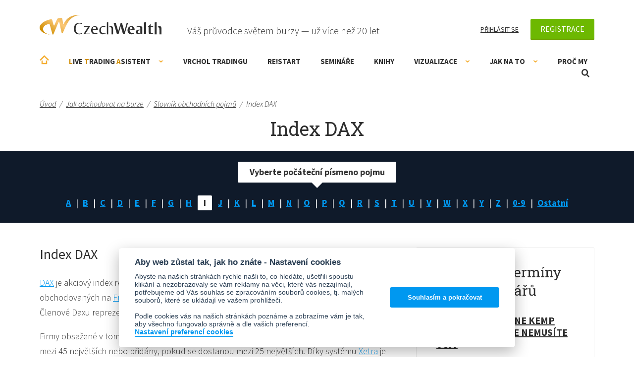

--- FILE ---
content_type: text/html; charset=utf-8
request_url: https://www.czechwealth.cz/slovnik-pojmu/index-dax
body_size: 11304
content:
<!doctype html>
<html class="wf-active" lang="cs" prefix="og: http://ogp.me/ns# fb: http://ogp.me/ns/fb# article: http://ogp.me/ns/article#">
<head>
	<meta charset="utf-8">
	<meta http-equiv="x-ua-compatible" content="ie=edge">
	<meta name="viewport" content="width=device-width, initial-scale=1, shrink-to-fit=no">
	<meta name="robots" content="all,index,follow">

	<title>Co je to Dax? | CzechWealth</title>
	<meta name="description" content="DAX je akciový index reprezentující 30 největších a nejlikvidnějšísch německých společností obchodovaných na Frankurtské burze. ">

	<link rel="alternate" type="application/rss+xml" title="RSS" href="/rss">

	<script>
		var moneyDecimals = "0";
		var moneyDecimalSep = ",";
		var moneyThousandsSep = "&nbsp;";
		var twitterUsername = "CzechWealth";
	</script>

    <link rel="stylesheet" href="/frontend/dist/css/style.css?05d8bc4a">


<script>

	function getCookie(cookieName) {
		let namePrefix = cookieName + '=';
		let decodedCookie = decodeURIComponent(document.cookie);
		let cookiesArray = decodedCookie.split(';');
		for(let i = 0; i <cookiesArray.length; i++) {
			let c = cookiesArray[i];
			while (c.charAt(0) == ' ') {
				c = c.substring(1);
			}
			if (c.indexOf(namePrefix) == 0) {
				return c.substring(namePrefix.length, c.length);
			}
		}
		return '';
	}

	var cookieConsentCookie = getCookie('cc_cookie');
	var analyticsStorageAllowed = false;
	var adStorageAllowed = false;
	var personalizationStorageAllowed = false;
	var functionalityStorageAllowed = false;
	var securityStorageAllowed = false;

	if (cookieConsentCookie) {

		var allowedCategories = [];

		try {
			allowedCategories = JSON.parse(cookieConsentCookie).level || [];
		} catch (e) {
		}

		analyticsStorageAllowed = allowedCategories.indexOf('analytics') > -1;
		adStorageAllowed = allowedCategories.indexOf('ad') > -1;
		personalizationStorageAllowed = allowedCategories.indexOf('personalization') > -1;
		functionalityStorageAllowed = allowedCategories.indexOf('functionality') > -1;
		securityStorageAllowed = allowedCategories.indexOf('security') > -1;

	}

</script>
			
			
			

<!-- Facebook Pixel Code -->
<script data-cookiecategory="ad" type="text/plain">
	!function(f,b,e,v,n,t,s)
			{ if(f.fbq)return;n=f.fbq=function(){ n.callMethod?
			n.callMethod.apply(n,arguments):n.queue.push(arguments) };
			if(!f._fbq)f._fbq=n;n.push=n;n.loaded=!0;n.version='2.0';
			n.queue=[];t=b.createElement(e);t.async=!0;
			t.src=v;s=b.getElementsByTagName(e)[0];
			s.parentNode.insertBefore(t,s) }(window, document,'script',
		'https://connect.facebook.net/en_US/fbevents.js');
	fbq('init', "151658671671321");
	fbq('track', 'PageView');
</script>
<noscript>
	<img height="1" width="1" alt="" style="display:none" src="https://www.facebook.com/tr?id=151658671671321&ev=PageView&noscript=1">
</noscript>
<!-- End Facebook Pixel Code -->
	

		<script>
			var gaEnabled = false;
			var gaSendingEventsEnabled = false;
		</script>

<script>

	window.dataLayer = window.dataLayer || [];
	window.gtag = window.gtag || function () { window.dataLayer.push(arguments); }


	function setConsent(action, analyticsStorageAllowed, adStorageAllowed, personalizationStorageAllowed, functionalityStorageAllowed, securityStorageAllowed) {
		var data = {
			analytics_storage: analyticsStorageAllowed ? 'granted' : 'granted',
			ad_storage: adStorageAllowed ? 'granted' : 'granted',
			ad_user_data: adStorageAllowed ? 'granted' : 'granted',
			ad_personalization: adStorageAllowed ? 'granted' : 'granted',
			personalization_storage: personalizationStorageAllowed ? 'granted' : 'granted',
			functionality_storage: functionalityStorageAllowed ? 'granted' : 'granted',
			security_storage: securityStorageAllowed ? 'granted' : 'granted',
			wait_for_update: 500
		};
		gtag('consent', action, data);
		gtag('set', 'ads_data_redaction', true);

		if (action === 'update') {
			dataLayer.push({ event: 'consent_update' });
		}

	}

	setConsent('default', analyticsStorageAllowed, adStorageAllowed, personalizationStorageAllowed, functionalityStorageAllowed, securityStorageAllowed);

</script>

<script>
	
	
	window.dataLayer.push({"pageTitle":"Co je to Dax?","pageType":"content"});
</script>

<!-- Google Tag Manager -->
<script>(function(w,d,s,l,i){w[l]=w[l]||[];w[l].push({'gtm.start':
	new Date().getTime(),event:'gtm.js'});var f=d.getElementsByTagName(s)[0],
	j=d.createElement(s),dl=l!='dataLayer'?'&l='+l:'';j.async=true;j.src=
	'https://www.googletagmanager.com/gtm.js?id='+i+dl;f.parentNode.insertBefore(j,f);
	})(window,document,'script','dataLayer',"GTM-TK2DWN");</script>
<!-- End Google Tag Manager -->
	<meta name="facebook-domain-verification" content="tpgbliv45pruf6wwubpt8dotorf9tz" /> 

	<script src="/frontend/js/modernizr.js"></script>

	<script src="/frontend/img/svg-out/grunticon.loader.js"></script>
	<script>
		grunticon([
			"" + "/frontend/img/svg-out/icons.data.svg.css?3239cea4",
			"" + "/frontend/img/svg-out/icons.data.png.css?972a25fa",
			"" + "/frontend/img/svg-out/icons.fallback.css?d2a2f6b3"
		], grunticon.svgLoadedCallback);
	</script>

	<link rel="preconnect" href="https://fonts.googleapis.com">
	<link rel="preconnect" href="https://fonts.gstatic.com" crossorigin>
	<link href="https://fonts.googleapis.com/css?family=Roboto+Slab|Source+Sans+Pro:300,300i,400,400i,700,700i&amp;subset=latin-ext&amp;display=swap" rel="stylesheet">
	<link href="https://fonts.googleapis.com/css2?family=Caveat:wght@400..700&display=swap" rel="stylesheet">

		<link rel="apple-touch-icon" sizes="180x180" href="/frontend/favicons/apple-touch-icon.png">
		<link rel="icon" type="image/png" sizes="32x32" href="/frontend/favicons/favicon-32x32.png">
		<link rel="icon" type="image/png" sizes="16x16" href="/frontend/favicons/favicon-16x16.png">
		<link rel="manifest" href="/frontend/favicons/site.webmanifest">
		<link rel="mask-icon" href="/frontend/favicons/safari-pinned-tab.svg" color="#5bbad5">
		<link rel="shortcut icon" href="/frontend/favicons/favicon.ico">
		<meta name="msapplication-TileColor" content="#2d89ef">
		<meta name="msapplication-config" content="/frontend/favicons/browserconfig.xml">
		<meta name="theme-color" content="#ffffff">

		<meta property="og:type" content="website">
			<meta property="og:title" content="Co je to Dax?">
	<meta property="og:url" content="https://www.czechwealth.cz/slovnik-pojmu/index-dax">
		<meta property="og:description" content="DAX je akciový index reprezentující 30 největších a nejlikvidnějšísch německých společností obchodovaných na Frankurtské burze. ">
	<meta property="og:locale" content="cs_CZ">
	<meta property="og:site_name" content="CzechWealth">


</head>
<body itemscope itemtype="http://schema.org/WebPage">
	


<!-- Google Tag Manager (noscript) -->
<noscript><iframe src="https://www.googletagmanager.com/ns.html?id=GTM-TK2DWN"
				  height="0" width="0" style="display:none;visibility:hidden"></iframe></noscript>
<!-- End Google Tag Manager (noscript) -->
			
			
			

	<script>
		(function(p,l,o,w,i,n,g){ if(!p[i]) { p.GlobalSnowplowNamespace=p.GlobalSnowplowNamespace||[];
		p.GlobalSnowplowNamespace.push(i);p[i] = function() { (p[i].q=p[i].q||[]).push(arguments)
		};p[i].q=p[i].q||[];n=l.createElement(o);g=l.getElementsByTagName(o)[0];n.async=1;
		n.src=w;g.parentNode.insertBefore(n,g)}}(window,document,"script","//d70shl7vidtft.cloudfront.net/ecmtr-2.4.2.js","ecotrack"));
		window.ecotrack('newTracker', 'cf', 'd2dpiwfhf3tz0r.cloudfront.net', { /* Initialise a tracker */
			appId: "czechwealth"
		});
		window.ecotrack('setUserIdFromLocation', 'ecmid');
		window.ecotrack('trackPageView');
	</script>

	<div class="site-wrap">

		<div id="header" class="header js-header">
			<div class="container container--header">

				<div class="header-top cf js-header-top">

					<div class="logo">
						<a class="logo-link" href="/">
							<img class="logo-link__img" src="/frontend/img/logo.svg" width="246" height="40" alt="CzechWealth">
						</a>
					</div>
					<div class="header-top__slogan">Váš průvodce světem burzy — už více než 20 let</div>

					<div class="header-user cf js-header-user">

							<a class="header-user__link header-user__link--login" href="/prihlaseni">Přihlásit se</a>
							<div class="header-user-reg js-header-user-reg">
								<a class="btn btn--registration" href="/registrace">Registrace</a>
								<div class="header-user-reg-popup js-header-user-reg-popup">
									<div class="header-user-reg-popup__title">Registrace je zdarma a získáte:</div>
									<div class="header-user-reg-popup__content"><ul>
<li>Ebook <strong>bestseller ZDARMA</strong> - Jak se stát mistrem v tradingu</li>
<li><strong>Lepší ceny na semináře</strong> a online kurzy</li>
<li>Knihy o tradingu <strong>až s 10% slevou</strong></li>
<li><strong>Newsletter Ludvíka Turka</strong> a Romana Dvořáka (max. 1x týdně)</li>
<li>Přístup do tradingové poradny <strong>kde radíme zdarma</strong></li>
</ul>
<p style="text-align: center;"><strong>-----------------------</strong></p>
<p style="text-align: center;">Naše komunita má již <br>více než <strong>15 000 členů</strong></p></div>
								</div>
							</div>

					</div>


				</div><!-- /.header-top -->

				<div class="header-bottom cf js-header-bottom">

	<ul class="menu js-menu menu--0" >
			<li class="menu-item menu-item--0  ">
				<a href="/" class="menu-item__link menu-item__link--0 js-menu-item-link">Úvodní stránka</a>
			</li>
			<li class="menu-item menu-item--0 menu-item--has-children ">
				<a href="/live-trading-asistent" class="menu-item__link menu-item__link--0 js-menu-item-link"><span style="color: #d08e00;">L</span>ive <span style="color: #d08e00;">T</span>rading <span style="color: #d08e00;">A</span>sistent<span class="menu-item__expander js-menu-item-expander"></span></a>
	<ul class="menu js-submenu menu--1" data-id="1433">
			<li class="menu-item menu-item--1  ">
				<a href="/trading-room-live-trading-asistent" class="menu-item__link menu-item__link--1 js-menu-item-link">Trading Room - LTA</a>
			</li>
	</ul>
			</li>
			<li class="menu-item menu-item--0  ">
				<a href="/vrchol-tradingu" class="menu-item__link menu-item__link--0 js-menu-item-link">Vrchol Tradingu</a>
			</li>
			<li class="menu-item menu-item--0  ">
				<a href="/restart-on-line-kemp-tradingu-kde-se-nemusite-ucit" class="menu-item__link menu-item__link--0 js-menu-item-link">RE!START</a>
			</li>
			<li class="menu-item menu-item--0  ">
				<a href="/seminare" class="menu-item__link menu-item__link--0 js-menu-item-link">Semináře</a>
			</li>
			<li class="menu-item menu-item--0  ">
				<a href="/knihy" class="menu-item__link menu-item__link--0 js-menu-item-link">Knihy</a>
			</li>
			<li class="menu-item menu-item--0 menu-item--has-children ">
				<a href="/nastroje-vizualizace" class="menu-item__link menu-item__link--0 js-menu-item-link">Vizualizace<span class="menu-item__expander js-menu-item-expander"></span></a>
	<ul class="menu js-submenu menu--1" data-id="1439">
			<li class="menu-item menu-item--1  ">
				<a href="/smartzone" class="menu-item__link menu-item__link--1 js-menu-item-link">SmartZone Algo</a>
			</li>
			<li class="menu-item menu-item--1  ">
				<a href="/tradingview-vizualizace-price-action" class="menu-item__link menu-item__link--1 js-menu-item-link">TradingView - Price Action</a>
			</li>
			<li class="menu-item menu-item--1  ">
				<a href="/vizualizace-volume-profiles" class="menu-item__link menu-item__link--1 js-menu-item-link">Volume Profiles NT8</a>
			</li>
			<li class="menu-item menu-item--1  ">
				<a href="/market-profit-pack" class="menu-item__link menu-item__link--1 js-menu-item-link">Market Profit Pack© NT8</a>
			</li>
			<li class="menu-item menu-item--1  ">
				<a href="/delta-divergence-divdelta" class="menu-item__link menu-item__link--1 js-menu-item-link">Delta Divergence - DivDelta© NT8</a>
			</li>
			<li class="menu-item menu-item--1  ">
				<a href="/tradercop" class="menu-item__link menu-item__link--1 js-menu-item-link">Tradercop® NT8</a>
			</li>
			<li class="menu-item menu-item--1  ">
				<a href="/tape-reader" class="menu-item__link menu-item__link--1 js-menu-item-link">Tape Reader® NT7</a>
			</li>
			<li class="menu-item menu-item--1  ">
				<a href="/technicky-asistent" class="menu-item__link menu-item__link--1 js-menu-item-link">Technický asistent</a>
			</li>
	</ul>
			</li>
			<li class="menu-item menu-item--0 menu-item--has-children ">
				<a href="/jak-obchodovat" class="menu-item__link menu-item__link--0 js-menu-item-link">Jak na to<span class="menu-item__expander js-menu-item-expander"></span></a>
	<ul class="menu js-submenu menu--1" data-id="1448">
			<li class="menu-item menu-item--1  ">
				<a href="/jak-obchodovat/teprve-uvazuji-o-tradingu" class="menu-item__link menu-item__link--1 js-menu-item-link">Teprve uvažuji o tradingu</a>
			</li>
			<li class="menu-item menu-item--1  ">
				<a href="/jak-obchodovat/uz-obchoduji-a-chci-se-zlepsit" class="menu-item__link menu-item__link--1 js-menu-item-link">Jsem pokročilý obchodník</a>
			</li>
			<li class="menu-item menu-item--1  ">
				<a href="/jak-obchodovat/mam-zkusenosti-ale-chci-se-posunout" class="menu-item__link menu-item__link--1 js-menu-item-link">Jsem skoro profík. Kam dál?</a>
			</li>
			<li class="menu-item menu-item--1  ">
				<a href="/poradenstvi" class="menu-item__link menu-item__link--1 js-menu-item-link">Poradenství</a>
			</li>
			<li class="menu-item menu-item--1  ">
				<a href="/jak-obchodovat/ptejte-se" class="menu-item__link menu-item__link--1 js-menu-item-link">Zeptejte se nás ZDARMA</a>
			</li>
			<li class="menu-item menu-item--1  ">
				<a href="/jak-obchodovat/slovnik-pojmu" class="menu-item__link menu-item__link--1 js-menu-item-link">Slovník obchodních pojmů</a>
			</li>
			<li class="menu-item menu-item--1  ">
				<a href="/jak-obchodovat/blog" class="menu-item__link menu-item__link--1 js-menu-item-link">Blog</a>
			</li>
	</ul>
			</li>
			<li class="menu-item menu-item--0  ">
				<a href="/proc-my" class="menu-item__link menu-item__link--0 js-menu-item-link">Proč my</a>
			</li>
	</ul>

					<a href="#" class="header-menu-link js-header-menu-link" data-class-active="header-menu-link--active">
						<span class="header-menu-link-icon"><span></span><span></span><span></span></span>
						<span class="header-menu-link__text">Menu</span>
					</a>

					<div class="header-search js-header-search">

						<a href="#" class="header-search__link icon-magnifier js-header-search-link">Otevřít vyhledávání</a>

						<form action="/vyhledavani" method="get" id="frm-searchForm" class="search-form js-search-form" role="search">
							<input type="text" name="q" id="frm-searchForm-q" required data-nette-rules='[{"op":":filled","msg":"Zadejte prosím hledaný výraz"}]' class="search-form__input js-search-form-input" placeholder="Vyhledávaný výraz">
							<button class="search-form__submit" type="submit" name="_submit" value="Vyhledat"><span class="icon-magnifier" data-grunticon-embed></span></button>
						<input type="hidden" name="do" value="searchForm-submit"></form>


					</div><!-- /.header-search -->

				</div><!-- /.header-bottom -->

			</div><!-- /.container -->
		</div><!-- /.header -->

		<main class="main js-main ">

<div class="breadcrumb" itemscope itemtype="http://schema.org/BreadcrumbList">
	<div class="container">
			<span class="breadcrumb-item " itemprop="itemListElement" itemscope itemtype="http://schema.org/ListItem">
					<a href="/" itemprop="item" class="breadcrumb-item__link"><span itemprop="name">Úvod</span></a><span class="breadcrumb-item__sep" itemprop="position" content="1">/</span>
			</span>
			<span class="breadcrumb-item " itemprop="itemListElement" itemscope itemtype="http://schema.org/ListItem">
					<a href="/jak-obchodovat" itemprop="item" class="breadcrumb-item__link"><span itemprop="name">Jak obchodovat na burze</span></a><span class="breadcrumb-item__sep" itemprop="position" content="2">/</span>
			</span>
			<span class="breadcrumb-item breadcrumb-item--last-but-one" itemprop="itemListElement" itemscope itemtype="http://schema.org/ListItem">
					<a href="/jak-obchodovat/slovnik-pojmu" itemprop="item" class="breadcrumb-item__link"><span itemprop="name">Slovník obchodních pojmů</span></a><span class="breadcrumb-item__sep" itemprop="position" content="3">/</span>
			</span>
			<span class="breadcrumb-item " itemprop="itemListElement" itemscope itemtype="http://schema.org/ListItem">
					<span itemprop="name">Index DAX</span>
					<link itemprop="item" href="/slovnik-pojmu/index-dax">
					<link itemprop="position" content="4">
			</span>

	</div><!-- /.container -->
</div>

<div id="snippet--flashes"></div>


<div class="container">
	<h1 class="title title--centered">Index DAX</h1>
</div>

<div class="row row--no-pad row--blue">
	<div class="container">
		<div class="dictionary-letters">
				<a class="dictionary-letters__item " href="/jak-obchodovat/slovnik-pojmu?znak=A">A</a>
				<a class="dictionary-letters__item " href="/jak-obchodovat/slovnik-pojmu?znak=B">B</a>
				<a class="dictionary-letters__item " href="/jak-obchodovat/slovnik-pojmu?znak=C">C</a>
				<a class="dictionary-letters__item " href="/jak-obchodovat/slovnik-pojmu?znak=D">D</a>
				<a class="dictionary-letters__item " href="/jak-obchodovat/slovnik-pojmu?znak=E">E</a>
				<a class="dictionary-letters__item " href="/jak-obchodovat/slovnik-pojmu?znak=F">F</a>
				<a class="dictionary-letters__item " href="/jak-obchodovat/slovnik-pojmu?znak=G">G</a>
				<a class="dictionary-letters__item " href="/jak-obchodovat/slovnik-pojmu?znak=H">H</a>
				<a class="dictionary-letters__item dictionary-letters__item--active" href="/jak-obchodovat/slovnik-pojmu?znak=I">I</a>
				<a class="dictionary-letters__item " href="/jak-obchodovat/slovnik-pojmu?znak=J">J</a>
				<a class="dictionary-letters__item " href="/jak-obchodovat/slovnik-pojmu?znak=K">K</a>
				<a class="dictionary-letters__item " href="/jak-obchodovat/slovnik-pojmu?znak=L">L</a>
				<a class="dictionary-letters__item " href="/jak-obchodovat/slovnik-pojmu?znak=M">M</a>
				<a class="dictionary-letters__item " href="/jak-obchodovat/slovnik-pojmu?znak=N">N</a>
				<a class="dictionary-letters__item " href="/jak-obchodovat/slovnik-pojmu?znak=O">O</a>
				<a class="dictionary-letters__item " href="/jak-obchodovat/slovnik-pojmu?znak=P">P</a>
				<a class="dictionary-letters__item " href="/jak-obchodovat/slovnik-pojmu?znak=Q">Q</a>
				<a class="dictionary-letters__item " href="/jak-obchodovat/slovnik-pojmu?znak=R">R</a>
				<a class="dictionary-letters__item " href="/jak-obchodovat/slovnik-pojmu?znak=S">S</a>
				<a class="dictionary-letters__item " href="/jak-obchodovat/slovnik-pojmu?znak=T">T</a>
				<a class="dictionary-letters__item " href="/jak-obchodovat/slovnik-pojmu?znak=U">U</a>
				<a class="dictionary-letters__item " href="/jak-obchodovat/slovnik-pojmu?znak=V">V</a>
				<a class="dictionary-letters__item " href="/jak-obchodovat/slovnik-pojmu?znak=W">W</a>
				<a class="dictionary-letters__item " href="/jak-obchodovat/slovnik-pojmu?znak=X">X</a>
				<a class="dictionary-letters__item " href="/jak-obchodovat/slovnik-pojmu?znak=Y">Y</a>
				<a class="dictionary-letters__item " href="/jak-obchodovat/slovnik-pojmu?znak=Z">Z</a>
				<a class="dictionary-letters__item " href="/jak-obchodovat/slovnik-pojmu?znak=cislo">0-9</a>
				<a class="dictionary-letters__item " href="/jak-obchodovat/slovnik-pojmu?znak=ostatni">Ostatní</a>
			<div class="dictionary-letters__desc">Vyberte počáteční písmeno pojmu</div>
		</div>
	</div>
</div>

<div class="row">
	<div class="container container--flex">
		<div class="content-main content-main--pagebox-nav">

			<div class="dictionary-title">Index DAX</div>

			<div class="page-content">
				<p><a href="http://en.boerse-frankfurt.de/index/DAX">DAX</a> je akciový index reprezentující <strong>30 největších a nejlikvidnějšísh německých společností</strong> obchodovaných na <a href="http://en.boerse-frankfurt.de/">Frankurtské burze</a>. Byl vytvořen v roce 1988 se základní hodnotou 1000. Členové Daxu reprezentují zhruba 75% tržní kapitalizace <span style="font-size: 1.6rem;">na této burze.</span></p>
<p><span style="font-size: 1.6rem;"></span>Firmy obsažené v tomto indexu se pravidelně obměňují, mohou být vyřazeny, pokud už nepatří mezi 45 největších nebo přidány, pokud se dostanou mezi 25 největších. Díky systému <a href="/slovnik-pojmu/xetra">Xetra</a> je <strong>index vypočítáván od 1.1.2006 každou vteřinu</strong>.</p>
<p>K tomuto indexu <strong>existují 2 <a href="/slovnik-pojmu/futures">futures</a>: FDAX (25€ za bod) a FDXM (5€ za bod).</strong> Jelikož obsahuje jen malý vzorek, tento index nutně nereprezenuje celou německou ekonomiku.</p>
			</div>

			<div class="tags">
				<span class="tags__title">Štítky:</span><a class="tags__link" href="/stitky/akcie">akcie</a>
<a class="tags__link" href="/stitky/burza">burza</a>
			</div>

<div class="share-buttons cf share-buttons--dictionary">
	<a target="_blank" href="https://www.facebook.com/sharer/sharer.php?u=https://www.czechwealth.cz/slovnik-pojmu/index-dax" class="share-button share-button--fb icon-fb">Sdílet</a>
	<a target="_blank" href="https://x.com/intent/tweet?source=https://www.czechwealth.cz/slovnik-pojmu/index-dax&amp;via=CzechWealth" class="share-button share-button--twitter icon-twitter">Twitter (X)</a>
</div>
			<div class="pagebox-nav cf">
				<a class="pagebox-nav-item pagebox-nav-item--prev" href="/slovnik-pojmu/index-cen-prumyslovych-vyrobcu">
					<span class="pagebox-nav-item__text">Index cen průmyslových výrobců</span>
				</a>
				<a class="pagebox-nav-item pagebox-nav-item--next" href="/slovnik-pojmu/index-ifo">
					<span class="pagebox-nav-item__text">Index Ifo</span>
				</a>
			</div>

		</div>
		<div class="sidebar js-sidebar" data-is-fixed="0">
<div class="earliest-seminars-widget widget widget--show-on-mobile js-widget">

	<div class="earliest-seminars-widget__title">Nejbližší termíny seminářů</div>

	<ul class="list-items list-items--bordered">
		<li class="list-item list-item--bordered list-item--seminar">
			<div class="list-item__title">
				<a href="/restart-on-line-kemp-tradingu-kde-se-nemusite-ucit">RE!START - on-line kemp tradingu, kde se nemusíte učit</a>
			</div>
			<div class="list-item__content">
				2. 2. 2026
			</div>
		</li>
		<li class="list-item list-item--bordered list-item--seminar">
			<div class="list-item__title">
				<a href="/automaticke-trading-systemy">Automatické Trading Systémy</a>
			</div>
			<div class="list-item__content">
				Sobota 7.2 + Neděle 8.2.2026 (vč. licence PRO StrategyQuant X)
			</div>
			<div class="list-item__content">
				Sobota 7.2 + Neděle 8.2.2026 (bez licence PRO StrategyQuant X)
			</div>
		</li>
	</ul>

	<div class="earliest-seminars-widget__footer">
		<a href="/seminare">Další semináře</a>
	</div>

</div><!-- /.earliest-seminars-widget -->		</div>
	</div>
</div>

<div class="row row--grey">
	<div class="container">





			<div class="list list--in-row ">

				<div class="list__title">Související články</div>

				<ul class="list-items">
<li class="list-item">


	<div class="list-item__title">
		<a href="/blog/czechwealth-investicni-tydenik-27-6-2024">Czechwealth investiční střípky - 27. 6. 2024</a>
	</div>
	<div class="list-item__content">V dnešních investičních střípcích se mrkneme klasicky na akcie, máme tu nějaký zajímavější kandidáty, takže je určitě...</div>
	<div class="list-item-footer">
			<a href="/autor/ludvik-turek">Ludvík Turek</a>
		<time class="list-item-footer__date" datetime="2024-06-27T14:23:11+02:00">27. 6. 2024</time>
	</div>
</li><li class="list-item">


	<div class="list-item__title">
		<a href="/blog/czechwealth-investicni-tydenik-25-5-2024">CzechWealth Investiční Týdeník - 25. 5. 2024</a>
	</div>
	<div class="list-item__content">Bankéři veřejně vystupují a upozorňují na státní dluh, který roste a vymyká se kontrole. Zároveň je přehlížen i hlavními...</div>
	<div class="list-item-footer">
			<a href="/autor/ludvik-turek">Ludvík Turek</a>
		<time class="list-item-footer__date" datetime="2024-05-25T09:08:48+02:00">25. 5. 2024</time>
	</div>
</li><li class="list-item">


	<div class="list-item__title">
		<a href="/blog/czechwealth-investicni-tydenik-energetika">CzechWealth investiční týdeník: Energetika, zlato, akcie</a>
	</div>
	<div class="list-item__content">V dnešních investičních Střípcích si shrneme vývoj trhů v minulých dnech a projdeme si zajímavé energetické akcie, protože...</div>
	<div class="list-item-footer">
			<a href="/autor/ludvik-turek">Ludvík Turek</a>
		<time class="list-item-footer__date" datetime="2024-05-10T14:38:51+02:00">10. 5. 2024</time>
	</div>
</li>				</ul>

				<a class="link-more link-more--sm" href="/jak-obchodovat/blog">Další články</a>

			</div>


			<div class="list list--in-row ">

				<div class="list__title">Související dotazy</div>

				<ul class="list-items">
<li class="list-item">
	<div class="list-item__title">
		<a href="/ptejte-se/kde-ziskat-online-data-na-usa-akcie">Kde získat online data na USA akcie?</a>
	</div>
	<div class="list-item__content">&bdquo;Dobrý den, prosím Vás pěkně, můžete dát tip na on line /live/ grafy s daty, zejména na akcie USA? Děkuji, Iveta &ldquo;</div>
	<div class="list-item-footer">
			Odpověděl <a href="/proc-my/ludvik-turek">Ludvík Turek</a>			<time class="list-item-footer__date" datetime="2016-08-15T04:40:03+02:00">15. 8. 2016</time>
	</div>
</li><li class="list-item">
	<div class="list-item__title">
		<a href="/ptejte-se/vypocet-volume-profilu">Výpočet Volume Profilu</a>
	</div>
	<div class="list-item__content">&bdquo;Dobrý den,

chtěl bych se zeptat, z jakých dat je dobré počítat periodický volume profile pro US akcie.   Jde mi o to,…&ldquo;</div>
	<div class="list-item-footer">
			Odpověděl <a href="/proc-my/ludvik-turek">Ludvík Turek</a>			<time class="list-item-footer__date" datetime="2022-01-08T06:38:16+01:00">8. 1. 2022</time>
	</div>
</li><li class="list-item">
	<div class="list-item__title">
		<a href="/ptejte-se/preklad-frazi-pri-obchodovani-akcii">Překlad frází při obchodování akcií</a>
	</div>
	<div class="list-item__content">&bdquo;Dobrý den,

rád bych si ověřil, jestli správně rozumím níže uvedeným anglickým frázím, jedná se o obchodování akcií:…&ldquo;</div>
	<div class="list-item-footer">
			Odpověděl <a href="/proc-my/ludvik-turek">Ludvík Turek</a>, <a href="/proc-my/roman-dvorak">Roman Dvořák</a>
			<time class="list-item-footer__date" datetime="2015-10-26T00:44:22+01:00">26. 10. 2015</time>
	</div>
</li>				</ul>

				<a class="link-more link-more--sm" href="/jak-obchodovat/ptejte-se">Další dotazy</a>

			</div>



	</div>
</div>
		</main><!-- /.main -->

		<footer>

			<div class="footer-top footer-top--full_width js-sidebar-bottom">
				<div class="container">


						<div class="footer-top__title">Odborně spolupracujeme</div>
						<div class="footer-top__content page-content cf"><ul>
<li><a href="http://www.moneyexpo.cz/" target="_blank" rel="noopener"><img src="/www/frontend/data/files/paticka/coop-03.png" alt=""></a></li>
<li><a href="http://www.forex-zone.cz/" target="_blank" rel="noopener"><img src="/www/frontend/data/files/paticka/coop-04.png" alt=""></a></li>
<li><a href="https://ifta.org/" target="_blank" rel="noopener"><img src="/www/frontend/data/files/paticka/coop-05.png" width="166" height="64"></a></li>
</ul>
<hr>
<p><a href="/proc-my/spoluprace">Co nabízíme firmám a vzdělávacím institucím</a></p></div>


				</div><!-- /.container -->
			</div><!-- /.footer-top -->

			<div class="footer-bottom js-sidebar-bottom">
				<div class="container container--footer-bottom">

					<div class="footer-bottom-columns cf">

						<div class="footer-bottom-column footer-bottom-column--1">
							<div class="footer-bottom-column__title">Co nabízíme</div>
	<ul class="footer-menu js-footer-menu footer-menu--0" >
			<li class="footer-menu-item footer-menu-item--0  ">
				<a href="/knihy" class="footer-menu-item__link footer-menu-item__link--0 js-footer-menu-item-link">Knihy o tradingu</a>
			</li>
			<li class="footer-menu-item footer-menu-item--0  ">
				<a href="/seminare" class="footer-menu-item__link footer-menu-item__link--0 js-footer-menu-item-link">Semináře</a>
			</li>
			<li class="footer-menu-item footer-menu-item--0  ">
				<a href="/live-trading-asistent" class="footer-menu-item__link footer-menu-item__link--0 js-footer-menu-item-link">Live Trading Asistent</a>
			</li>
			<li class="footer-menu-item footer-menu-item--0  ">
				<a href="/nastroje-vizualizace" class="footer-menu-item__link footer-menu-item__link--0 js-footer-menu-item-link">Vizualizace trhu</a>
			</li>
			<li class="footer-menu-item footer-menu-item--0  ">
				<a href="/poradenstvi" class="footer-menu-item__link footer-menu-item__link--0 js-footer-menu-item-link">Poradenství</a>
			</li>
	</ul>
						</div>
						<div class="footer-bottom-column footer-bottom-column--2">
							<div class="footer-bottom-column__title">O Czechwealth</div>
	<ul class="footer-menu js-footer-menu footer-menu--0" >
			<li class="footer-menu-item footer-menu-item--0  ">
				<a href="/proc-my" class="footer-menu-item__link footer-menu-item__link--0 js-footer-menu-item-link">Proč my</a>
			</li>
			<li class="footer-menu-item footer-menu-item--0  ">
				<a href="/obchodni-podminky" class="footer-menu-item__link footer-menu-item__link--0 js-footer-menu-item-link">Obchodní a licenční podmínky</a>
			</li>
			<li class="footer-menu-item footer-menu-item--0  ">
				<a href="/zasady-zpracovani-osobnich-udaju" class="footer-menu-item__link footer-menu-item__link--0 js-footer-menu-item-link">Zásady (osobní údaje)</a>
			</li>
			<li class="footer-menu-item footer-menu-item--0  ">
				<a href="/souhlas-se-zpracovanim-osobnich-udaju" class="footer-menu-item__link footer-menu-item__link--0 js-footer-menu-item-link">Souhlas (osobní údaje)</a>
			</li>
			<li class="footer-menu-item footer-menu-item--0  ">
				<a href="/pravni-prohlaseni" class="footer-menu-item__link footer-menu-item__link--0 js-footer-menu-item-link">Právní prohlášení</a>
			</li>
			<li class="footer-menu-item footer-menu-item--0  ">
				<a href="/kontakty" class="footer-menu-item__link footer-menu-item__link--0 js-footer-menu-item-link">Kontakty</a>
			</li>
	</ul>
						</div>
						<div class="footer-bottom-column footer-bottom-column--3">
							<div class="footer-bottom-column__title">Know-how zdarma</div>
	<ul class="footer-menu js-footer-menu footer-menu--0" >
			<li class="footer-menu-item footer-menu-item--0  ">
				<a href="/jak-obchodovat" class="footer-menu-item__link footer-menu-item__link--0 js-footer-menu-item-link">Jak obchodovat na burze</a>
			</li>
			<li class="footer-menu-item footer-menu-item--0  ">
				<a href="/jak-obchodovat/blog" class="footer-menu-item__link footer-menu-item__link--0 js-footer-menu-item-link">Blog o tradingu</a>
			</li>
			<li class="footer-menu-item footer-menu-item--0  ">
				<a href="/jak-obchodovat/ptejte-se" class="footer-menu-item__link footer-menu-item__link--0 js-footer-menu-item-link">Poradna ZDARMA</a>
			</li>
			<li class="footer-menu-item footer-menu-item--0  ">
				<a href="/jak-obchodovat/slovnik-pojmu" class="footer-menu-item__link footer-menu-item__link--0 js-footer-menu-item-link">Slovník obchodních pojmů</a>
			</li>
	</ul>
						</div>
						<div class="footer-bottom-column footer-bottom-column--4">
							<div class="footer-bottom-column__title">Kontakt</div>
							<div class="footer-bottom-column__content cf"><p>Czechwealth, spol. s r.o.<br>Višňová 4<br>140 00 Praha 4<br>Česká Republika</p>
<p><a href="/cdn-cgi/l/email-protection#1c75727a735c7f66797f746b797d706874327f66"><span class="__cf_email__" data-cfemail="f29b9c949db2918897919a8597939e869adc9188">[email&#160;protected]</span></a></p>
<p>+420 226 804 571 (9–12 hod.)</p></div>
						</div>

					</div><!-- /.footer-bottom-columns -->

					<div class="footer-bottom-socials">

						<a href="https://www.youtube.com/user/CzechWealth" class="footer-bottom-socials__item footer-bottom-socials__item--youtube icon-play" target="_blank">YouTube</a>
						<a href="https://www.facebook.com/turekludvik" class="footer-bottom-socials__item footer-bottom-socials__item--fb icon-fb" target="_blank">Facebook</a>
						<a href="https://x.com/CzechWealth" class="footer-bottom-socials__item footer-bottom-socials__item--twitter icon-twitter" target="_blank">Twitter</a>

					</div><!-- /.footer-bottom-socials -->

					<a href="#" class="footer-bottom__link-top js-scroll-top">Nahoru &uarr;</a>

				</div><!-- /.container -->
			</div><!-- /.footer-bottom -->

			<div class="container">
				<div class="footer-copyright">Copyright © 2006 - 2026 Ludvík Turek. <span class="footer-copyright__creator">Návrh webu <a href="https://www.ladyvirtual.cz/" target="_blank">Lady Virtual</a>, stránky vyrobil <a href="https://www.matosoft.cz/" title="Webové stránky na míru" target="_blank">Matosoft</a>.</span></div>
			</div>

		</footer>

	</div><!-- /.site-wrap -->

	<div class="off-page-menu js-off-page-menu" data-class-active="off-page-menu--active">

		<div class="off-page-menu-header js-off-page-menu-header">
			Menu
			<a href="#" class="link-remove link-remove--menu js-off-page-menu-link-close">Zavřít</a>
		</div>

	</div>

	<div class="page-overlay js-page-overlay"></div>


<div id="snippet--basketInline"></div>


	<script data-cfasync="false" src="/cdn-cgi/scripts/5c5dd728/cloudflare-static/email-decode.min.js"></script><script src="/frontend/node_modules/vanilla-cookieconsent/dist/cookieconsent.js"></script>
	<script src="/frontend/components/jquery/dist/jquery.min.js"></script>

	<script data-src="https://player.vimeo.com/api/player.js" class="js-script-vimeo-api"></script>
	<script src="/frontend/dist/js/script.js?82c1e778"></script>

	<script>

		var sliderScriptLoaded = false;
		var sliderScriptLoading = false;

		var loadReCaptcha = true;
		var reCaptchaLoaded = false;

		function loadScript(url, callback) {

			var script = document.createElement('script');

			if (script.readyState) {  // only required for IE <9
				script.onreadystatechange = function() {
					if (script.readyState === 'loaded' || script.readyState === 'complete') {
						script.onreadystatechange = null;
						callback();
					}
				};
			} else {
				script.onload = function () {
					callback();
				};
			}

			script.src = url;
			script.async = true;

			document.body.appendChild(script);

		}

		function loadSliderScript(callback) {

			if (sliderScriptLoaded) {
				callback();
				return;
			} else if (sliderScriptLoading) {
				setTimeout(function () {
					loadSliderScript(callback);
				}, 300);
				return;
			}

			sliderScriptLoading = true;
			loadScript("" + '/frontend/node_modules/swiper/swiper-bundle.js', function () {
				sliderScriptLoaded = true;
				sliderScriptLoading = false;
				callback();
			});

		}

		function checkReCaptchaScript() {

			if (loadReCaptcha === false || reCaptchaLoaded) {
				return;
			}

			reCaptchaLoaded = true;

			var script = document.createElement('script');
			script.async = true;
			script.src = 'https://www.google.com/recaptcha/api.js';

			document.body.appendChild(script);

		}

		checkReCaptchaScript();

	</script>


			
			
			

<div id="snippet--footerScripts"></div>

	

<script>

	var cookieConsent = initCookieConsent();

	cookieConsent.run({
		current_lang : 'en',
		autoclear_cookies : true,
		theme_css: "" + '/frontend/node_modules/vanilla-cookieconsent/dist/cookieconsent.css',
		cookie_name: 'cc_cookie',
		cookie_expiration : 365,
		page_scripts: true,
		force_consent: false,

		gui_options: {
			consent_modal: {
				layout: "cloud",
				position: "bottom" + ' ' + "center",
				transition: 'slide'
			},
			settings_modal: {
				layout: 'box',
				transition: 'slide'
			}
		},

		onAccept: function (cookie) {

			if (cookie.level.indexOf('analytics') > -1) {
			} else {
				gaEnabled = false;
			}

		},

		onFirstAction: function(user_preferences, cookie) {

			analyticsStorageAllowed = cookieConsent.allowedCategory('analytics');
			adStorageAllowed = cookieConsent.allowedCategory('ad');
			personalizationStorageAllowed = cookieConsent.allowedCategory('personalization');
			functionalityStorageAllowed = cookieConsent.allowedCategory('functionality');
			securityStorageAllowed = cookieConsent.allowedCategory('security');

			if (typeof setConsent !== 'undefined') {
				setConsent('update', analyticsStorageAllowed, adStorageAllowed, personalizationStorageAllowed, functionalityStorageAllowed, securityStorageAllowed);
			}

		},

		onChange: function (cookie, changed_preferences) {

			// If analytics category's status was changed ...
			if (changed_preferences.indexOf('analytics') > -1) {

				if (cookieConsent.allowedCategory('analytics')) {
				} else {
					gaEnabled = false;
				}

			}

			analyticsStorageAllowed = cookieConsent.allowedCategory('analytics');
			adStorageAllowed = cookieConsent.allowedCategory('ad');
			personalizationStorageAllowed = cookieConsent.allowedCategory('personalization');
			functionalityStorageAllowed = cookieConsent.allowedCategory('functionality');
			securityStorageAllowed = cookieConsent.allowedCategory('security');

			if (typeof setConsent !== 'undefined') {
				setConsent('default', analyticsStorageAllowed, adStorageAllowed, personalizationStorageAllowed, functionalityStorageAllowed, securityStorageAllowed);
			}

		},

		languages: {
			'en': {
				consent_modal: {
					title: "Aby web zůstal tak, jak ho znáte - Nastavení cookies",
					description: "<p><span>Abyste na našich stránkách rychle našli to, co hledáte, ušetřili spoustu klikání a nezobrazovaly se vám reklamy na věci, které vás nezajímají, potřebujeme od Vás souhlas se zpracováním souborů cookies, tj. malých souborů, které se ukládají ve vašem prohlížeči.<\/span><br><br><span>Podle cookies vás na našich stránkách poznáme a zobrazíme vám je tak, aby všechno fungovalo správně a dle vašich preferencí.<\/span> <button type=\"button\" data-cc=\"c-settings\" class=\"cc-link\">Nastavení preferencí cookies<\/button><\/p>",
					primary_btn: {
						text: "Souhlasím a pokračovat",
						role: "accept_all"
					}
				},
				settings_modal: {
					title: "Nastavení cookies",
					save_settings_btn: "Potvrdit moje volby",
					accept_all_btn: "Souhlasím a pokračovat",
					reject_all_btn: null,
					close_btn_label: "Zavřít",
					cookie_table_headers: [
						{ col1: 'Název' },
						{ col2: 'Doména' },
						{ col3: 'Expirace' },
						{ col4: 'Popis' }
					],
					blocks: [
						{
							title: "Používání cookies",
							description: "<p>Tento web používá soubory cookie ke zlepšení vašeho zážitku při procházení webem. Z nich se ve vašem prohlížeči ukládají soubory cookie, které jsou kategorizovány podle potřeby, protože jsou nezbytné pro fungování základních funkcí webu. Používáme také soubory cookie třetích stran, které nám pomáhají analyzovat a porozumět tomu, jak tento web používáte. Tyto soubory cookie budou ve vašem prohlížeči uloženy pouze s vaším souhlasem. Máte také možnost odhlásit se z těchto souborů cookie. Ale odhlášení některých z těchto souborů cookie může ovlivnit váš zážitek z prohlížení.<\/p>"
						}
							,{
								title: "Povinné cookies",
								description: "Nezbytné soubory cookie jsou naprosto nezbytné pro správné fungování webu. Tyto soubory cookie anonymně zajišťují základní funkce a bezpečnostní prvky webu.",
								toggle: {
									value: "necessary",
									enabled: true,
									readonly: true
								},
								cookie_table: [
										{
											col1: "bpoiahwe",
											col2: "czechwealth.cz",
											col3: "1 měsíc",
											col4: "Cookie relace sloužící pro zachování informace o každé návštěvě webové stránky a umožňující základní funkce webu.",
										}
										,
										{
											col1: "nette-samesite",
											col2: "czechwealth.cz",
											col3: "Relace",
											col4: "Cookie používaná frameworkem Nette ke sledování session.",
										}
										,
										{
											col1: "cc_cookie",
											col2: "czechwealth.cz",
											col3: "1 rok",
											col4: "Tato cookie je používána pro zaznamenávání zda jste souhlasili s používáním cookies. Neukládá žádná osobní data.",
										}
										
								]
							}
							,{
								title: "Analytické cookies",
								description: "Analytické soubory cookie se používají k pochopení toho, jak návštěvníci interagují s webem. Tyto soubory cookie pomáhají poskytovat informace o metrikách počtu návštěvníků, míře okamžitého opuštění, zdroji návštěvnosti atd.",
								toggle: {
									value: "analytics",
									enabled: false,
									readonly: false
								},
								cookie_table: [
										{
											col1: "_ga",
											col2: "czechwealth.cz",
											col3: "2 roky",
											col4: "S pomocí nástroje Google Analytics vytváří statistický identifikátor, který generuje údaje o tom, jak je webová stránka používána.",
										}
										,
										{
											col1: "_gid",
											col2: "czechwealth.cz",
											col3: "1 den",
											col4: "Cookie, které díky Google Analytics vytváří statistický identifikátor, který sleduje, jak je webová stránka uživateli používána.",
										}
										,
										{
											col1: "_gat_UA-10521436-1",
											col2: "czechwealth.cz",
											col3: "1 minuta",
											col4: "Tento soubor cookie souvisí se službou Google Analytics. Používá se k omezení míry požadavků, tj. k omezení shromažďování údajů za vysokého provozu na konkrétních stránkách.",
										}
										
								]
							}
							,{
								title: "Reklamní cookies",
								description: "Reklamní soubory cookie se používají k poskytování relevantních reklam a marketingových kampaní návštěvníkům. Tyto soubory cookie sledují návštěvníky napříč webovými stránkami a shromažďují informace za účelem poskytování přizpůsobených reklam.",
								toggle: {
									value: "ad",
									enabled: false,
									readonly: false
								},
								cookie_table: [
										{
											col1: "_fbp",
											col2: "czechwealth.cz",
											col3: "3 měsíce",
											col4: "Tento soubor cookie nastavuje Facebook k zobrazení reklam uživatelům, kteří předtím navštívili naši webovou stránku.",
										}
										,
										{
											col1: "_gcl_au",
											col2: "czechwealth.cz",
											col3: "3 měsíce",
											col4: "Zjišťování reklamní efektivity napříč weby (Google AdSense).",
										}
										
								]
							}
					]
				}
			}
		}
	});
</script>
<div id="snippet--dataLayerAjax"></div>

</body>
</html>

--- FILE ---
content_type: image/svg+xml
request_url: https://www.czechwealth.cz/frontend/img/logo.svg
body_size: 2824
content:
<?xml version="1.0" encoding="UTF-8" standalone="no"?><svg xmlns="http://www.w3.org/2000/svg" viewBox="0 0 246 40" height="40" width="246"><g transform="matrix(.75722 0 0 .75828 0 0)"><linearGradient y2="72.771" x2="15.39" y1="-.89" x1="64.657" gradientUnits="userSpaceOnUse" id="a"><stop offset="0" stop-color="#e6ad46"/><stop offset=".285" stop-color="#fbc878"/><stop offset=".751" stop-color="#d08e00"/><stop offset="1" stop-color="#ebb251"/></linearGradient><path d="M35.532 20.918c-1.657-6.252-1.564-10.301-6.241-9.248-40.218 9.062-38.386 38.178 1.592 41.081C13.293 51.474.704 37.931 15.33 27.542c1.691-1.201 10.851-4.851 11.662-1.801 2.064 7.727 4.542 16.106 6.618 23.829 1.508 5.608 3.246 1.969 4.6-1.258l8.384-19.963c.139-.352 3.677-9.683 4.903-9.379.885.218 1.616 3.121 1.784 3.905l4.595 21.487c2.043 9.555 4.502 2.31 6.75-2.662.647-1.433 1.281-2.846 1.906-4.239C75.545 17.37 82.481 3.804 107.967.061c-48.7-1.947-42.64 43.387-46.647 15.316-.79-5.526-1.09-7.854-6.201-7.144-1.712.238-3.384.444-5.002.648-3.216.406-3.716 3.12-5.933 7.683-5.556 11.432-5.202 17.376-8.652 4.354" fill="url(#a)"/><path d="M251.98 48.241c-.469.045-.899.098-1.292.158a11.36 11.36 0 01-1.154.113c-.348.016-.672.023-.975.023-2.778 0-4.907-.725-6.386-2.175-.363-.362-.68-.702-.951-1.019a4.742 4.742 0 01-.68-1.042 5.141 5.141 0 01-.408-1.292c-.09-.482-.136-1.072-.136-1.766v-.361l13.317-1.177v-.228c0-2.989-.77-5.345-2.31-7.065-1.511-1.722-3.564-2.582-6.161-2.582-3.08 0-5.586 1.041-7.52 3.125-1.932 2.054-2.898 4.741-2.898 8.063 0 3.291.92 5.873 2.763 7.746 1.842 1.933 4.318 2.898 7.429 2.898 1.631 0 3.187-.302 4.666-.906 1.509-.634 2.899-1.539 4.167-2.718-.513.092-1.003.16-1.471.205zm-10.895-14.789c.725-1.209 1.721-1.813 2.99-1.813 1.086 0 1.932.543 2.536 1.631.604 1.027.906 2.537.906 4.529l-7.52 1.088c.032-2.386.394-4.197 1.088-5.435z" fill="#2f2f2f"/><g fill="#2f2f2f"><path d="M150.664 48.943c-3.231 0-5.586-.74-7.066-2.22-1.51-1.51-2.265-3.82-2.265-6.931v-.136h13.907c-.091-3.171-.846-5.602-2.265-7.293-1.389-1.691-3.397-2.536-6.024-2.536-1.239 0-2.507.302-3.805.905-1.268.604-2.325 1.42-3.171 2.446a10.803 10.803 0 00-2.038 3.579 14.39 14.39 0 00-.635 4.303c0 3.201.86 5.753 2.582 7.655 1.751 1.903 4.063 2.854 6.931 2.854 1.631 0 3.186-.257 4.666-.77a13.077 13.077 0 003.941-2.401c-.815.182-1.646.317-2.492.408-.816.092-1.571.137-2.266.137zm-9.127-12.977c.076-.378.174-.718.294-1.02.121-.302.264-.573.431-.815.166-.241.37-.513.611-.815.906-1.208 2.129-1.812 3.669-1.812 1.33 0 2.34.483 3.035 1.449.332.483.597 1.087.793 1.812.196.725.294 1.57.294 2.537l-9.286.045a10.05 10.05 0 01.159-1.381zM134.561 49.688H122.31l12.482-19.815h-16.613l.093 2.135h10.766L116.556 51.59h17.959zM173.042 48.989h-1.269c-2.869 0-4.998-.725-6.387-2.175-1.42-1.479-2.129-3.624-2.129-6.433 0-2.536.559-4.635 1.676-6.296 1.088-1.661 2.432-2.491 4.031-2.491h.408c.211 0 .43.007.656.022l.657.045c.212.015.362.022.454.022.18.03.512.099.996.204.482.106.966.219 1.449.34.482.121.914.226 1.291.317l.566.136v-2.084a16.132 16.132 0 00-1.473-.362c-.469-.09-.914-.166-1.336-.227a22.349 22.349 0 00-1.291-.136 16.463 16.463 0 00-1.246-.045c-3.291 0-5.949 1.103-7.973 3.306-2.023 2.205-3.035 5.09-3.035 8.652 0 1.449.211 2.764.635 3.941a8.79 8.79 0 001.993 3.171c.905.966 1.925 1.669 3.058 2.106 1.132.438 2.393.656 3.781.656 1.602 0 3.036-.241 4.305-.725a10.72 10.72 0 002.016-.951 14.592 14.592 0 001.879-1.359c-.814.151-1.63.242-2.445.272a8.586 8.586 0 01-1.267.094zM107.746 21.017a22.326 22.326 0 00-1.699-.068c-4.469 0-8.033 1.465-10.69 4.394-2.627 2.899-3.941 6.794-3.941 11.687 0 4.74 1.208 8.395 3.624 10.962 2.416 2.507 5.964 3.759 10.645 3.759.574 0 1.155-.021 1.744-.066a85.38 85.38 0 001.79-.16 52.777 52.777 0 003.851-.723l.362-2.673c0 .09-.294.219-.883.385a65.13 65.13 0 01-1.971.521c-.724.182-1.404.34-2.038.476-.634.136-1.012.219-1.133.249-.453.09-.981.136-1.585.136-3.05 0-5.436-1.178-7.157-3.533-1.722-2.295-2.582-5.542-2.582-9.739 0-4.288.891-7.641 2.673-10.056 1.842-2.477 4.272-3.7 7.292-3.67.665 0 1.178.046 1.541.137.09.03.453.09 1.087.181.634.09 1.306.196 2.016.317.709.121 1.351.257 1.925.408.574.151.861.302.861.453v-2.537a47.184 47.184 0 00-3.941-.679 70.355 70.355 0 00-1.791-.161zM197.266 21.402l8.969 30.099h4.077l5.979-21.22 6.115 21.22h4.078l9.24-30.099h-3.533l-6.115 22.242-6.569-22.242h-3.398l-6.523 21.969-6.431-21.969zM190.578 29.873c-.846 0-1.768.151-2.764.453-.543.151-1.216.37-2.016.671a67.65 67.65 0 00-2.877 1.179V19.092l-3.805 1.035V51.64h3.805V32.591c.242-.061.469-.09.68-.09h.68c.241-.031.468-.047.68-.047h.68c2.416 0 4.076.454 4.981 1.359.907.906 1.36 2.537 1.36 4.893V51.64h3.76V37.498c0-2.56-.424-4.469-1.269-5.729-.876-1.262-2.175-1.896-3.895-1.896zM273.548 33.134c-.091-.482-.272-.891-.544-1.223-.604-.754-1.419-1.283-2.445-1.585a8.95 8.95 0 00-1.813-.386 20.636 20.636 0 00-2.265-.112c-1.329 0-2.643.091-3.94.271a46.973 46.973 0 00-3.986.906v2.22a16.322 16.322 0 013.125-.997c1.026-.212 2.22-.317 3.578-.317.514 0 .997.076 1.45.227.452.151.8.393 1.042.725.514.604.77 1.661.77 3.172v3.307h-.226a11.417 11.417 0 00-1.314-.092h-.86c-3.201 0-5.572.498-7.111 1.496-1.54 1.057-2.312 2.597-2.312 4.619 0 1.782.544 3.232 1.631 4.35 1.148 1.178 2.521 1.751 4.122 1.721.726 0 1.616-.241 2.673-.725 1.148-.514 2.28-1.208 3.397-2.084v2.809l5.209-1.223V35.445c0-1.088-.06-1.858-.181-2.311zm-5.028 15.039a2.227 2.227 0 01-.543.113 11.06 11.06 0 00-.589.068 5.008 5.008 0 01-.68.045h-.726c-1.269 0-2.279-.302-3.034-.906-.695-.693-1.042-1.585-1.042-2.672 0-1.269.514-2.22 1.54-2.854 1.026-.663 2.718-1.087 5.073-1.268v7.474z"/></g><path fill="#2f2f2f" d="M278.352 20.27v31.231h5.436V19.047zM296.064 24.03a80.791 80.791 0 01-2.491 2.717 76.055 76.055 0 01-2.22 2.22 37.837 37.837 0 01-2.106 1.88 18.068 18.068 0 01-2.062 1.473h3.488v13.09c0 2.325.393 3.896 1.178 4.711.876.906 2.25 1.344 4.122 1.313 1.54 0 2.989-.271 4.349-.814 1.389-.574 2.552-1.344 3.487-2.311-.603.061-1.147.105-1.63.135a8.44 8.44 0 01-.861.046h-.77c-.877-.03-1.608-.106-2.197-.226-.589-.121-1.049-.348-1.382-.681-.604-.604-.905-1.781-.905-3.532V32.319h6.794V30.1h-6.794zM312.099 19.047l-5.481 1.223v31.391h5.481V33.134c.453-.09.831-.135 1.133-.135.181-.061.347-.091.498-.091h.498c2.054 0 3.413.423 4.077 1.269.755.785 1.132 2.521 1.132 5.209v12.275h5.436V37.476c0-2.65-.406-4.575-1.222-5.783-.846-1.23-2.146-1.85-3.896-1.85-.875 0-1.902.227-3.08.68a38.28 38.28 0 00-2.039.898c-.755.362-1.601.8-2.536 1.313V19.047z"/></g></svg>